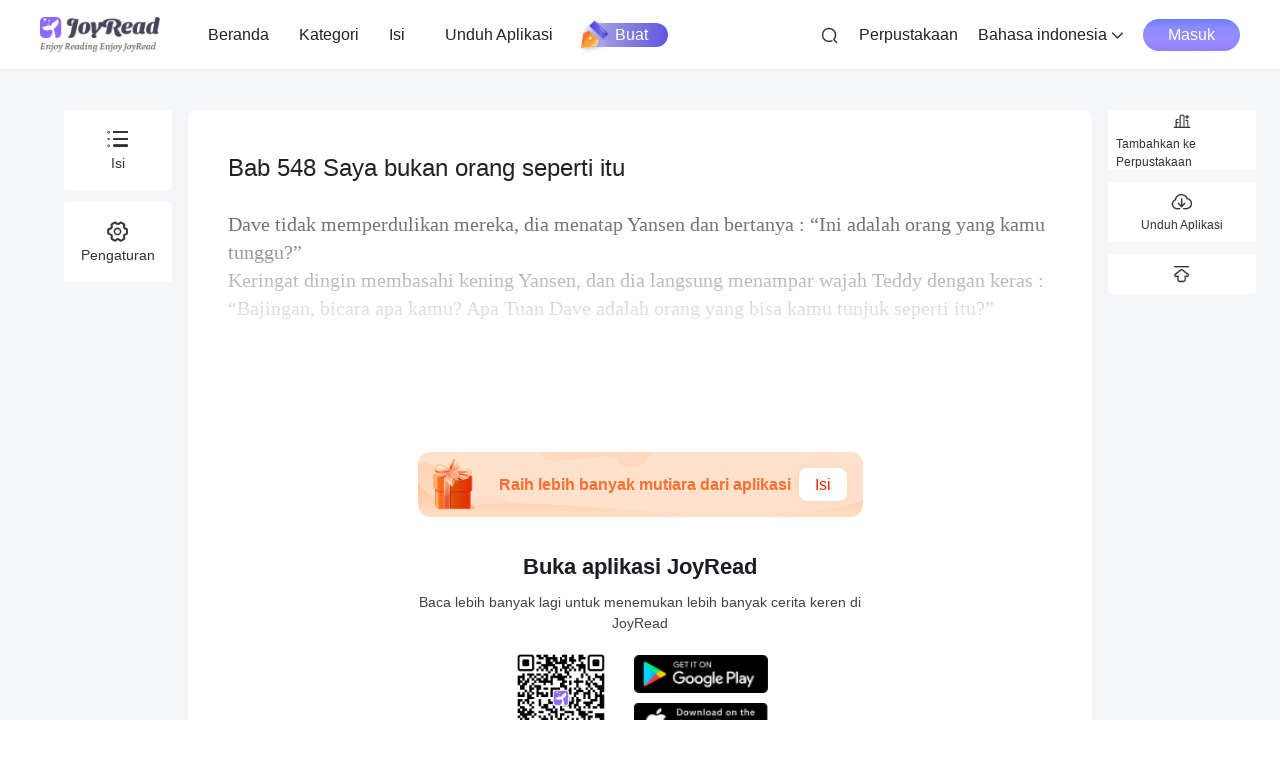

--- FILE ---
content_type: text/javascript
request_url: https://id.joyread.com/assets/product-module-DMONoTSi.js
body_size: 6894
content:
import{l as ae,i as W,j as X,k as ie}from"./product-Cwmg3tV8.js";import{ag as Z,a as N,aQ as J,am as de,ah as ee,r as re,p as z,e as P,au as te,ak as pe,W as ue,aV as q,ao as xe,j as se,ap as _e,cV as fe,az as he,aA as ge,aE as ve,c as a,E as k,f as s,D as l,F as w,H as g,g as p,b3 as T,b4 as B,o as n,_ as Y,L as oe,k as le,$ as H,x as E,v as h,h as $,cD as be,a8 as ye,B as me,X as we,Y as ke,y as Ce,P as $e,z as Pe,w as Q,U as Ie,aM as Fe,b as je,t as Le,u as Ve}from"./index-ackJGGu4.js";const[ze,Fs]=Z("checkbox-group"),De=Symbol(ze),ce={name:J,disabled:Boolean,iconSize:de,modelValue:J,checkedColor:String,labelPosition:String,labelDisabled:Boolean};var Se=N({props:ee({},ce,{bem:pe(Function),role:String,shape:String,parent:Object,checked:Boolean,bindGroup:te,indeterminate:{type:Boolean,default:null}}),emits:["click","toggle"],setup(i,{emit:I,slots:v}){const r=re(),y=_=>{if(i.parent&&i.bindGroup)return i.parent.props[_]},x=z(()=>{if(i.parent&&i.bindGroup){const _=y("disabled")||i.disabled;if(i.role==="checkbox"){const C=y("modelValue").length,f=y("max"),L=f&&C>=+f;return _||L&&!i.checked}return _}return i.disabled}),F=z(()=>y("direction")),u=z(()=>{const _=i.checkedColor||y("checkedColor");if(_&&i.checked&&!x.value)return{borderColor:_,backgroundColor:_}}),m=z(()=>i.shape||y("shape")||"round"),t=_=>{const{target:C}=_,f=r.value,L=f===C||(f==null?void 0:f.contains(C));!x.value&&(L||!i.labelDisabled)&&I("toggle"),I("click",_)},e=()=>{var _,C;const{bem:f,checked:L,indeterminate:U}=i,D=i.iconSize||y("iconSize");return P("div",{ref:r,class:f("icon",[m.value,{disabled:x.value,checked:L,indeterminate:U}]),style:m.value!=="dot"?{fontSize:q(D)}:{width:q(D),height:q(D),borderColor:(_=u.value)==null?void 0:_.borderColor}},[v.icon?v.icon({checked:L,disabled:x.value}):m.value!=="dot"?P(ue,{name:U?"minus":"success",style:u.value},null):P("div",{class:f("icon--dot__icon"),style:{backgroundColor:(C=u.value)==null?void 0:C.backgroundColor}},null)])},j=()=>{const{checked:_}=i;if(v.default)return P("span",{class:i.bem("label",[i.labelPosition,{disabled:x.value}])},[v.default({checked:_,disabled:x.value})])};return()=>{const _=i.labelPosition==="left"?[j(),e()]:[e(),j()];return P("div",{role:i.role,class:i.bem([{disabled:x.value,"label-disabled":i.labelDisabled},F.value]),tabindex:x.value?void 0:0,"aria-checked":i.checked,onClick:t},[_])}}});const[Ae,Te]=Z("checkbox"),Be=ee({},ce,{shape:String,bindGroup:te,indeterminate:{type:Boolean,default:null}});var Ee=N({name:Ae,props:Be,emits:["change","update:modelValue"],setup(i,{emit:I,slots:v}){const{parent:r}=xe(De),y=u=>{const{name:m}=i,{max:t,modelValue:e}=r.props,j=e.slice();if(u)!(t&&j.length>=+t)&&!j.includes(m)&&(j.push(m),i.bindGroup&&r.updateValue(j));else{const _=j.indexOf(m);_!==-1&&(j.splice(_,1),i.bindGroup&&r.updateValue(j))}},x=z(()=>r&&i.bindGroup?r.props.modelValue.indexOf(i.name)!==-1:!!i.modelValue),F=(u=!x.value)=>{r&&i.bindGroup?y(u):I("update:modelValue",u),i.indeterminate!==null&&I("change",u)};return se(()=>i.modelValue,u=>{i.indeterminate===null&&I("change",u)}),_e({toggle:F,props:i,checked:x}),fe(()=>i.modelValue),()=>P(Se,ge({bem:Te,role:"checkbox",parent:r,checked:x.value,onToggle:F},i),he(v,["default","icon"]))}});const Ne=ve(Ee),Ue={class:"text-[14px] mr-[4px]"},Oe={class:"text-[14px]"},Me=N({__name:"preview-module",props:{status:{type:String,default:"up"},priceObj:{type:Object,default:()=>({price:0,localized_price:null})},totalWealth:{type:Number,default:0},isDark:{type:Boolean,default:!1}},emits:["toggleClick","payFun"],setup(i,{emit:I}){const v=I,r=i,y=()=>{v("payFun")};return(x,F)=>(n(),a("div",{class:k([r.isDark?"dark-preview-wrap":"","h-[56px] bg-[#fff] flex justify-between items-center px-[15px]"])},[s("div",{class:"w-full flex h-[40px] items-center justify-center bg-[#9A8CFF] text-[#fff] px-[18px] rounded-[40px] my-[8px]",onClick:F[0]||(F[0]=u=>y())},[s("span",Ue,l(x.$t("user.pay")),1),s("span",Oe,[r.priceObj.localized_price?(n(),a(w,{key:0},[g(l(r.priceObj.localized_price.currency)+" "+l(p(T)(Number(r.priceObj.localized_price.price))),1)],64)):(n(),a(w,{key:1},[g("USD $"+l(p(B)(r.priceObj.price)),1)],64))])])],2))}}),Ge=Y(Me,[["__scopeId","data-v-7912868e"]]),qe=["onClick"],Re={class:"flex flex-col w-full pt-[20px]"},He={class:"text-[18px] font-semibold mr-[4px]"},Ye={class:"text-[14px]"},Ke={key:0,class:"flex items-center w-[200px]"},We={class:"text-[12px] mr-[4px]"},Xe={key:0,class:"p-tag text-[12px] h-[18px] rounded-[18px] px-[5px] flex items-center"},Je={class:"p-price w-full font-semibold justify-center flex items-center h-[40px] text-[14px]"},Qe=["src"],Ze=["src"],et=["onClick"],tt={class:"product-content w-full h-[79px] flex flex-wrap items-center justify-center relative"},st={class:"w-[22px]"},ot=["src"],lt={key:0},ct=["src"],nt={class:"w-[auto] flex flex-col"},at={class:"wealth-wrap text-[#1D1C23] text-[16px] leading-[24px] font-semibold text-left inline-block whitespace-nowrap"},it={key:0,class:"reward-amount text-[#6C6B75] text-[14px] leading-[21px] text-left inline-block mt-[2px]"},dt=["src"],rt=["src"],pt={key:1,class:"discount_tag text-[10px] leading-[16px]"},ut={class:"p-price w-full flex justify-center items-center text-[12px] font-[500]"},xt={key:1,class:"flex flex-wrap items-center justify-between gap-y-[24px] mt-[16px]"},_t=["onClick"],ft={class:"flex flex-col justify-center gap-y-[10px]"},ht={class:"text-[20px] text-[#222] font-bold mr-[4px] coin-1"},gt={class:"text-[20px] coin-2"},vt={key:0,class:"flex items-center"},bt={class:"text-[14px] text-[#7D7D7D] coin-3"},yt={class:"justify-center flex items-center text-[20px] font-bold price-1"},mt=["src"],wt={key:1,class:"flex items-center absolute top-[-2px] right-[-2px] bg-[#FF4E6E] text-[#fff] h-[18px] text-[14px] px-[8px] rounded-[0px_10px_0px_10px]"},kt=["src"],Ct={key:1},$t=N({__name:"product-list",props:{isDark:{type:Boolean,default:!1},pageType:{type:String,default:""},productList:{type:Array,default:()=>[]},selectedProductId:{type:Number,default:0}},emits:["changeProduct"],setup(i,{emit:I}){const v=I,r=i,y=oe({list:[]}),x=u=>{v("changeProduct",u)},F=u=>{const m=u.split("%")[0];return Number(m)>=70};return se(()=>r.productList,(u,m)=>{u.length&&(r.pageType==="chapterInner"?y.list=u.slice(0,3):r.pageType==="coinShopDialog"?y.list=u.slice(0,6):y.list=u)},{immediate:!0,deep:!0}),le(()=>{}),(u,m)=>p(H)()?(n(),a("div",{key:0,class:k(["product-list-wrap flex flex-wrap items-center",r.isDark?"dark-product-list-wrap":""])},[r.pageType?(n(!0),a(w,{key:1},E(y.list,t=>(n(),a("div",{key:t.id,class:k(["product-wrap-inner",{"product-wrap-inner-top":t.is_top,"product-wrap-inner-active":t.id===r.selectedProductId&&r.pageType!=="chapterInner","product-wrap-inner-top-active":t.is_top&&t.id===r.selectedProductId&&r.pageType!=="chapterInner"}]),onClick:be(e=>x(t),["stop"])},[s("div",tt,[s("div",st,[s("span",null,[s("img",{src:p($)("c/coins-icon.png"),alt:"",class:"w-[18px] h-[18px] mr-[4px]"},null,8,ot)]),t.reward_amount>0?(n(),a("span",lt,[s("img",{src:p($)(t.reward_type===1?"c/coins-icon.png":"c/pearls-icon.png"),alt:"",class:"w-[18px] h-[18px] mr-[4px] mt-[6px]"},null,8,ct)])):h("",!0)]),s("div",nt,[s("span",at,l(t.wealth),1),t.reward_amount>0?(n(),a("span",it," +"+l(t.reward_amount),1)):h("",!0)]),t.id===r.selectedProductId&&r.pageType!=="chapterInner"?(n(),a("img",{key:0,class:"check-icon",src:p($)(t.is_top?"c/check-top.png":"c/check.png"),alt:""},null,8,dt)):h("",!0),s("div",{class:k(["hot-wrap flex justify-center items-center absolute top-[-0.5px] right-[-0.5px]",F(t.discount_tag)?"hot-wrap-red":""])},[t.is_hot?(n(),a("img",{key:0,class:"w-[12px] h-[12px] my-[2px]",src:p($)(F(t.discount_tag)?"c/hot-white.png":"c/hot-red.png"),alt:""},null,8,rt)):h("",!0),t.discount_tag?(n(),a("span",pt,l(t.discount_tag),1)):h("",!0)],2)]),s("div",ut,[t.localized_price?(n(),a(w,{key:0},[g(l(t.localized_price.currency)+" "+l(p(T)(Number(t.localized_price.price))),1)],64)):(n(),a(w,{key:1},[g("USD $"+l(p(B)(t.price)),1)],64))])],10,et))),128)):(n(!0),a(w,{key:0},E(r.productList,t=>(n(),a("div",{key:t.id,class:k(["product-wrap",{"product-wrap-top":t.is_top,"product-wrap-active":t.id===r.selectedProductId,"product-wrap-top-active":t.is_top&&t.id===r.selectedProductId}]),onClick:e=>x(t)},[s("div",Re,[s("div",null,[s("span",He,l(t.wealth),1),s("span",Ye,l(u.$t("user.coins")),1)]),t.reward_amount>0?(n(),a("div",Ke,[s("span",We," +"+l(t.reward_amount)+" "+l(t.reward_type===1?u.$t("user.coins"):u.$t("user.pearls")),1),t.discount_tag?(n(),a("div",Xe,l(t.discount_tag),1)):h("",!0)])):h("",!0)]),s("div",Je,[t.localized_price?(n(),a(w,{key:0},[g(l(t.localized_price.currency)+" "+l(p(T)(Number(t.localized_price.price))),1)],64)):(n(),a(w,{key:1},[g("USD $"+l(p(B)(t.price)),1)],64))]),t.is_top?(n(),a("img",{key:0,class:"top-coin",src:p($)("c/top-coin.png"),alt:""},null,8,Qe)):h("",!0),t.is_hot?(n(),a("img",{key:1,class:"hot-coin",src:p($)("c/hot.png"),alt:""},null,8,Ze)):h("",!0)],10,qe))),128))],2)):(n(),a("div",xt,[(n(!0),a(w,null,E(r.productList,t=>(n(),a("div",{key:t.id,class:k(["pc-product-wrap w-[374px]",{"pc-product-wrap-top":t.is_top,"pc-product-wrap-active":t.id===r.selectedProductId,"pc-product-wrap-top-active":t.is_top&&t.id===r.selectedProductId}]),onClick:e=>x(t)},[s("div",ft,[s("div",null,[s("span",ht,l(t.wealth),1),s("span",gt,l(u.$t("user.coins")),1)]),t.reward_amount>0?(n(),a("div",vt,[s("span",bt," +"+l(t.reward_amount)+" "+l(t.reward_type===1?u.$t("user.coins"):u.$t("user.pearls")),1)])):h("",!0)]),s("div",yt,[t.localized_price?(n(),a(w,{key:0},[g(l(t.localized_price.currency)+" "+l(p(T)(Number(t.localized_price.price))),1)],64)):(n(),a(w,{key:1},[g("USD $"+l(p(B)(t.price)),1)],64))]),t.id===r.selectedProductId?(n(),a("img",{key:0,class:"w-[73px] h-[50px] absolute right-[0px] bottom-[0px]",src:p($)("".concat(t.is_top?"c/pc-top-choosed.svg":"c/pc-common-choosed.svg")),alt:""},null,8,mt)):h("",!0),t.is_hot||t.discount_tag?(n(),a("div",wt,[t.is_hot?(n(),a("img",{key:0,class:"w-[14px] h-[14px]",src:p($)("c/fire.svg"),alt:""},null,8,kt)):h("",!0),t.discount_tag?(n(),a("span",Ct,l(t.discount_tag),1)):h("",!0)])):h("",!0)],10,_t))),128))]))}}),R=Y($t,[["__scopeId","data-v-c2f2ea16"]]),Pt={key:0,class:"flex flex-col items-center px-[15px] pt-[24px] pb-[8px]"},It=["src"],Ft={class:"text-[#A7A7B0] text-[12px] mt-[16px]"},jt={key:1},Lt={key:0,class:"line-wrap w-full h-[4px] bg-[#2F2E3808] divide-x"},Vt={class:"total-wrap flex justify-start items-center px-[15px] text-[12px] text-[#6C6B75] pt-[16px] pb-[8px]"},zt=["src"],Dt=["src"],St={key:1,class:"c-wrap flex justify-between h-[37px] px-[15px] items-center"},At={key:0,class:"icon-danxuan-xuanzhong-tianchong text-[#9A8CFF] text-[16px] mr-[4px]"},Tt={key:1,class:"icon-danxuan-weixuanzhong text-[#1D1C231A] text-[16px] mr-[4px]"},Bt={key:0,class:"discount-wrap text-[#fff] text-[12px] leading-[18px]"},Et={key:1},Nt={class:"flex flex-col h-full px-[15px] pt-[20px] pb-[10px] justify-between"},Ut={class:"flex items-center justify-between h-[48px] pb-[24px]"},Ot={class:"text-[16px] cp-name"},Mt={class:"flex flex-col pb-[10px] flex-1 overflow-y-auto"},Gt=["onClick"],qt={class:"w-[84px] flex h-full items-center justify-center text-[20px] coupon-l"},Rt={class:"flex flex-1 items-center justify-between px-[16px] coupon-r"},Ht={class:"flex-1 flex flex-col justify-center"},Yt={class:"text-[12px] cp-title"},Kt={class:"text-[14px] cp-name line-clamp-2 mt-[6px]"},Wt={key:0,class:"text-[#FF4C49] text-[12px] mt-[8px]"},Xt={key:1},Jt={class:"bg-[#F9F9F9] w-full p-[24px] rounded-[8px] mt-[24px]"},Qt={class:"text-[20px] text-[#222222] font-semibold"},Zt={class:"w-full bot-wrap"},es={class:"pc-payment-foot"},ts={class:"w-[820px] flex justify-between items-center"},ss={class:"flex flex-1 flex-col justify-center text-[#1D1C23] text-[16px]"},os={class:"flex items-center"},ls={class:"mr-[70px]"},cs={key:0,class:"bg-[#FF7100] text-[#fff] text-[12px] h-[21px] rounded-[20px] px-[8px] leading-[21px]"},ns={key:1,class:"text-[#C6C6CD]"},as={class:"h-[52px] flex items-center"},is={class:"text-[24px] text-[#222] font-bold ml-[4px] mr-[6px]"},ds={class:"text-[#6C6B75] flex items-center"},rs=["src"],ps=["src"],us={class:"text-[14px] mr-[6px] mt-[2px]"},xs={class:"text-[20px]"},_s={class:"bg-[#fff] w-[500px] h-[650px] rounded-[11px] flex flex-col justify-between px-[24px] pt-[20px] pb-[25px]"},fs={class:"flex items-center justify-between h-[30px] text-[#333]"},hs={class:"text-[20px] font-semibold"},gs={class:"flex flex-1 py-[20px] overflow-y-auto flex-col"},vs=["onClick"],bs={class:"flex h-[34px] text-[24px] items-baseline"},ys={class:"font-semibold"},ms={class:"text-[12px] mt-[4px] line-clamp-2 text-[#626262]"},ws={key:0},ks={class:"absolute w-[40px] h-[40px] rounded-[40px] bg-[#fff] top-[35px] right-[-20px] flex items-center justify-center"},Cs={key:0,class:"text-[#FF4C49] text-[12px] mt-[8px]"},$s=N({__name:"product-module",props:{isDark:{type:Boolean,default:!1},pageType:{type:String,default:""}},emits:["payFun","moreFun","updateHeight","updatePrice"],setup(i,{emit:I}){Ve();const v=je(),y=ye().userInfo,x=me(),F=we(),u=ke(),m=I,t=i,e=oe({couponId:null,selectedProductId:null,isEnd:!1,productList:[],allCouponList:[],couponList:[],selectedCoupon:null,chooseMethodId:"",originChooseMethodId:"",scrollTop:0,airwallexLocal:"en",showAllCouponVisible:!1,showPayVisible:!1}),j=()=>{e.allCouponList.length&&(e.showAllCouponVisible=!0)},_=()=>{Fe()},C=z(()=>{const o={price:0,original_price:0,localized_price:null};if(e.selectedCoupon){const c=e.productList.find(b=>b.id===e.selectedProductId);o.price=Number(e.selectedCoupon.product.price),o.original_price=Number(c.price),e.selectedCoupon.product.localized_price&&(o.localized_price={...e.selectedCoupon.product.localized_price,original_price:Number(c.localized_price.price)})}else if(e.selectedProductId){const c=e.productList.find(b=>b.id===e.selectedProductId);o.price=Number(c.price),o.localized_price=c.localized_price}return m("updatePrice",o),o}),f=z(()=>{var b;const o=e.productList.find(V=>V.id===e.selectedProductId),c={wealth:0,reward_amount:0,price:(o==null?void 0:o.price)||0,resultPrice:0};return e.selectedCoupon?(c.wealth=(b=e.selectedCoupon.product)==null?void 0:b.wealth,c.reward_amount=e.selectedCoupon.product.reward_amount,c.resultPrice=e.selectedCoupon.product.price):e.selectedProductId&&(c.wealth=(o==null?void 0:o.wealth)||0,c.reward_amount=(o==null?void 0:o.reward_amount)||0,c.resultPrice=(o==null?void 0:o.price)||0),c}),L=async()=>{const o={status:1,page:1,no_page:1,product_id:e.selectedProductId||null},c=await ie(o);e.allCouponList=c.list||[],e.allCouponList.length&&e.allCouponList.forEach(b=>{e.selectedCoupon&&(b.is_selected=b.id===e.selectedCoupon.id)}),e.allCouponList.length&&m("updateHeight")},U=()=>{if(e.selectedCoupon)e.selectedCoupon=null,e.couponId=null,e.allCouponList.forEach(o=>{o.is_selected=!1});else{const o=e.productList.find(c=>c.id===e.selectedProductId);e.selectedCoupon=o.discount_coupon||null,e.couponId=o.discount_coupon?o.discount_coupon.id:null,e.allCouponList.forEach(c=>{e.selectedCoupon&&(c.is_selected=c.id===e.selectedCoupon.id)})}},D=o=>{o.is_available&&e.allCouponList.forEach(c=>{c.is_selected=o.id===c.id})},K=async()=>{var o;e.selectedCoupon=e.allCouponList.find(c=>c.is_selected)||null,e.couponId=((o=e.selectedCoupon)==null?void 0:o.id)||null,e.showAllCouponVisible=!1},M=async o=>{var c;e.selectedProductId=o.id,e.selectedCoupon=o.discount_coupon||null,e.couponId=o.discount_coupon?o.discount_coupon.id:null,await L(),t.pageType==="chapterInner"&&(((c=e.allCouponList)==null?void 0:c.find(V=>V.is_available))||null?m("moreFun"):G())},ne=async()=>{const o={"x-package-type":v.query.pkg||"","x-version":v.query.version||""},c={};v.query.mid&&(c.mid=v.query.mid);const b=await ae(o,c);b?(e.productList=b.products||[],e.selectedProductId=e.productList[0].id||null,e.selectedCoupon=e.productList[0].discount_coupon||null,e.couponId=e.productList[0].discount_coupon?e.productList[0].discount_coupon.id:null,await L()):e.isEnd=!0},G=()=>{var O,S;m("payFun",{selectedProductId:e.selectedProductId,couponId:e.couponId});const o=e.productList.find(d=>d.id===e.selectedProductId),c=t.pageType==="chapterInner"?"web_recharge_click":"web_conis_shop_click",b=t.pageType?v.params.novelId:v.query.novel_id;let V={page_name:v.name,button_name:"pay",page_from:((O=x.previousRoute)==null?void 0:O.name)||"novelPage",order_channel:v.query.channel||(H()?15:16),product_id:"".concat(x.lang,"_").concat(e.selectedProductId),product_coins:o.wealth,product_free_coins:o.reward_amount,product_is_recommend:o.is_top,order_price_origin:o.price,order_price_pay:f.value.resultPrice,order_price_off:((S=e.selectedCoupon)==null?void 0:S.discount)||"",book_id:b?"".concat(x.lang,"_").concat(b):"",user_layer:y.turbo_link_user_level,url:window.location.href};t.pageType==="chapterInner"&&(V={...V,button_name:"recharge",product_gift_ratio:o.discount_tag}),Le.track(c,V)};return le(()=>{ne()}),(o,c)=>{var S;const b=Ne,V=$e,O=Ie("n-modal");return i.pageType==="chapterInner"?(n(),Ce(R,{key:0,"is-dark":t.isDark,"page-type":i.pageType,"product-list":e.productList,"selected-product-id":e.selectedProductId,onChangeProduct:M},null,8,["is-dark","page-type","product-list","selected-product-id"])):(n(),a(w,{key:1},[p(H)()?(n(),a("div",{key:0,class:k(t.isDark?"dark-product-wrap":"")},[e.isEnd?(n(),a("div",Pt,[s("img",{src:p($)("c/null.png"),class:"w-[112px] h-[93px]",alt:""},null,8,It),s("div",Ft,l(o.$t("login.availableTip")),1)])):(n(),a("div",jt,[P(R,{"is-dark":t.isDark,"page-type":i.pageType,"product-list":e.productList,"selected-product-id":e.selectedProductId,onChangeProduct:M},null,8,["is-dark","page-type","product-list","selected-product-id"])])),e.selectedProductId?(n(),a("div",{key:2,class:k(["coupon-wrap",i.pageType==="coinShopDialog"?"dialog-coupon-wrap":""])},[i.pageType==="coinShopDialog"?(n(),a("div",Lt)):h("",!0),s("div",Vt,[g(l(o.$t("user.total"))+": "+l(f.value.wealth+f.value.reward_amount)+" = ",1),s("img",{src:p($)("user/coins.png"),class:"w-[12px] h-[12px] mx-[2px]"},null,8,zt),g(" "+l(f.value.wealth)+" + ",1),s("img",{src:p($)("user/pearls.png"),class:"w-[12px] h-[12px] mx-[2px]"},null,8,Dt),g(" "+l(f.value.reward_amount),1)]),(S=e.allCouponList)!=null&&S.length?(n(),a("div",St,[s("div",{class:"c-coupon flex items-center text-[14px]",onClick:U},[e.selectedCoupon?(n(),a("i",At)):(n(),a("i",Tt)),g(" "+l(o.$t("user.coupon")),1)]),s("div",{onClick:c[0]||(c[0]=d=>e.showAllCouponVisible=!0)},[e.selectedCoupon?(n(),a("span",Bt,l(o.$t("discountOFF",{x:e.selectedCoupon.discount})),1)):(n(),a("span",Et,l(o.$t("user.noCoupons")),1)),s("i",{class:k(["ml-[4px] text-[12px]",["ar"].includes(p(x).lang)?"icon-fanhui":"icon-xiayiye"])},null,2)])])):h("",!0),P(Ge,{"is-dark":t.isDark,"price-obj":C.value,"total-wealth":f.value.wealth+f.value.reward_amount,onPayFun:c[1]||(c[1]=d=>G()),onToggleClick:c[2]||(c[2]=d=>e.showPayVisible=!e.showPayVisible)},null,8,["is-dark","price-obj","total-wealth"])],2)):h("",!0),P(V,{show:e.showAllCouponVisible,"onUpdate:show":c[4]||(c[4]=d=>e.showAllCouponVisible=d),position:"bottom",round:"",style:Pe([{height:"70%",background:t.isDark?"#36363A":"#fff"},{"--van-popup-round-radius":"20px"}])},{default:Q(()=>[s("div",Nt,[s("div",Ut,[s("span",Ot,l(o.$t("user.chooseCoupons")),1),s("i",{class:"icon-guanbi",onClick:c[3]||(c[3]=d=>e.showAllCouponVisible=!1)})]),s("div",Mt,[(n(!0),a(w,null,E(e.allCouponList,d=>(n(),a("div",{key:d.id,class:"mb-[8px]",onClick:A=>D(d)},[s("data",{class:k([d.is_available?"coupon-available":"coupon-disabled","flex h-[114px] w-full rounded-[12px] overflow-hidden"])},[s("div",qt,l(d.discount_text)+"% ",1),s("div",Rt,[s("div",Ht,[s("div",Yt,l(d.type_text),1),s("div",Kt,l(d.gear_text),1),s("div",{class:k(["text-[12px] text-[#898892] mt-[6px]",{"text-available":d.is_available,"text-[#FF4C49]":p(W)(d.iso_end_time)}])},l(o.$t("user.expireAt",{value:p(X)(d.iso_end_time)})),3)]),P(b,{modelValue:d.is_selected,"onUpdate:modelValue":A=>d.is_selected=A,disabled:!d.is_available,"checked-color":"#9a8cff"},null,8,["modelValue","onUpdate:modelValue","disabled"])])],2),d.is_available?h("",!0):(n(),a("div",Wt,l(d.not_available_reason),1))],8,Gt))),128))]),s("div",{class:"w-full h-[44px] flex items-center justify-center bg-[#9A8CFF] text-[#fff] text-[16px] rounded-[40px]",onClick:K},l(o.$t("user.confirm")),1)])]),_:1},8,["show","style"])],2)):(n(),a("div",Xt,[s("div",Jt,[s("div",Qt,l(o.$t("user.chooseYourPlan")),1),P(R,{"page-type":i.pageType,"product-list":e.productList,"selected-product-id":e.selectedProductId,onChangeProduct:M},null,8,["page-type","product-list","selected-product-id"])]),!p(F)||p(u)?(n(),a("div",{key:0,class:"text-[#9A8CFF] text-[18px] flex px-[66px] cursor-pointer justify-center items-center gap-x-[10px] h-[50px] rounded-[50px] border-[1px] border-[#C2BAFF] mt-[40px] hover:bg-[#9A8CFF1A]",onClick:_},[c[8]||(c[8]=s("i",{class:"icon-phone text-[20px]"},null,-1)),g(" "+l(o.$t("login.goToJoyread")),1)])):h("",!0),s("div",Zt,[s("div",es,[s("div",ts,[s("div",ss,[s("div",os,[s("span",ls,l(o.$t("user.coupon")),1),s("div",{class:"cursor-pointer flex flex-row-reverse items-center gap-x-[4px]",onClick:j},[s("i",{class:k(["ml-[4px] text-[12px] icon-xiayiye",{"icon-fanhui":["ar"].includes(p(x).lang),"text-[#C6C6CD]":!e.selectedCoupon}])},null,2),e.selectedCoupon?(n(),a("span",cs," -"+l(e.selectedCoupon.discount)+"% ",1)):(n(),a("span",ns,l(o.$t("user.noCoupons")),1))])]),s("div",as,[g(l(o.$t("user.total"))+" ",1),s("span",is,l(f.value.wealth+f.value.reward_amount),1),s("span",ds,[c[9]||(c[9]=g(" ( ")),s("img",{src:p($)("user/coins.png"),class:"w-[14px] h-[14px] mx-[2px]"},null,8,rs),g(" "+l(f.value.wealth)+" + ",1),s("img",{src:p($)("user/pearls.png"),class:"w-[14px] h-[14px] mx-[2px]"},null,8,ps),g(" "+l(f.value.reward_amount)+" ) ",1)])])]),s("div",{class:"bg-[#9A8CFF] hover:bg-[#8B7EE5] h-[44px] flex px-[32px] rounded-[32px] text-[#fff] items-center cursor-pointer",onClick:c[5]||(c[5]=d=>G())},[s("span",us,l(o.$t("user.pay")),1),s("span",xs,[C.value.localized_price?(n(),a(w,{key:0},[g(l(C.value.localized_price.currency)+" "+l(p(T)(Number(C.value.localized_price.price))),1)],64)):(n(),a(w,{key:1},[g("USD $"+l(p(B)(C.value.price)),1)],64))])])])])]),P(O,{show:e.showAllCouponVisible,"onUpdate:show":c[7]||(c[7]=d=>e.showAllCouponVisible=d),"transform-origin":"center","close-on-esc":!1,"mask-closable":!1},{default:Q(()=>[s("div",_s,[s("div",fs,[s("span",hs,l(o.$t("user.chooseCoupons")),1),s("div",{class:"flex items-center justify-center cursor-pointer w-[30px] h-[30px]",onClick:c[6]||(c[6]=d=>e.showAllCouponVisible=!1)},c[10]||(c[10]=[s("i",{class:"icon-guanbi text-[18px] font-semibold"},null,-1)]))]),s("div",gs,[(n(!0),a(w,null,E(e.allCouponList,d=>(n(),a("div",{key:d.id,class:"mb-[15px]",onClick:A=>D(d)},[s("data",{class:k([d.is_available?"pc-coupon-available":"pc-coupon-disabled","flex flex-col h-[110px] w-[439px] rounded-[12px] relative justify-center pl-[20px]"])},[s("div",bs,[s("span",ys,l(d.discount_text),1),c[11]||(c[11]=s("i",{class:"text-[14px] ml-[2px]"},"%",-1))]),s("div",ms,[g(l(d.type_text)+" ",1),d.gear_text?(n(),a("span",ws,"( "+l(d.gear_text)+")",1)):h("",!0)]),s("div",{class:k(["text-[12px] text-[#626262] mt-[6px]",{"text-[#FF4C49]":p(W)(d.iso_end_time)}])},l(o.$t("user.expireAt",{value:p(X)(d.iso_end_time)})),3),s("div",ks,[P(b,{modelValue:d.is_selected,"onUpdate:modelValue":A=>d.is_selected=A,disabled:!d.is_available,"checked-color":"#FF7100"},null,8,["modelValue","onUpdate:modelValue","disabled"])])],2),d.is_available?h("",!0):(n(),a("div",Cs,l(d.not_available_reason),1))],8,vs))),128))]),s("div",{class:"w-full flex justify-center items-center bg-[#9A8CFF] h-[50px] rounded-[50px] text-[#fff] text-[18px] cursor-pointer",onClick:K},l(o.$t("user.confirm")),1)])]),_:1},8,["show"])]))],64))}}}),js=Y($s,[["__scopeId","data-v-99a22245"]]);export{Ne as C,js as P,ce as c,Se as s};
